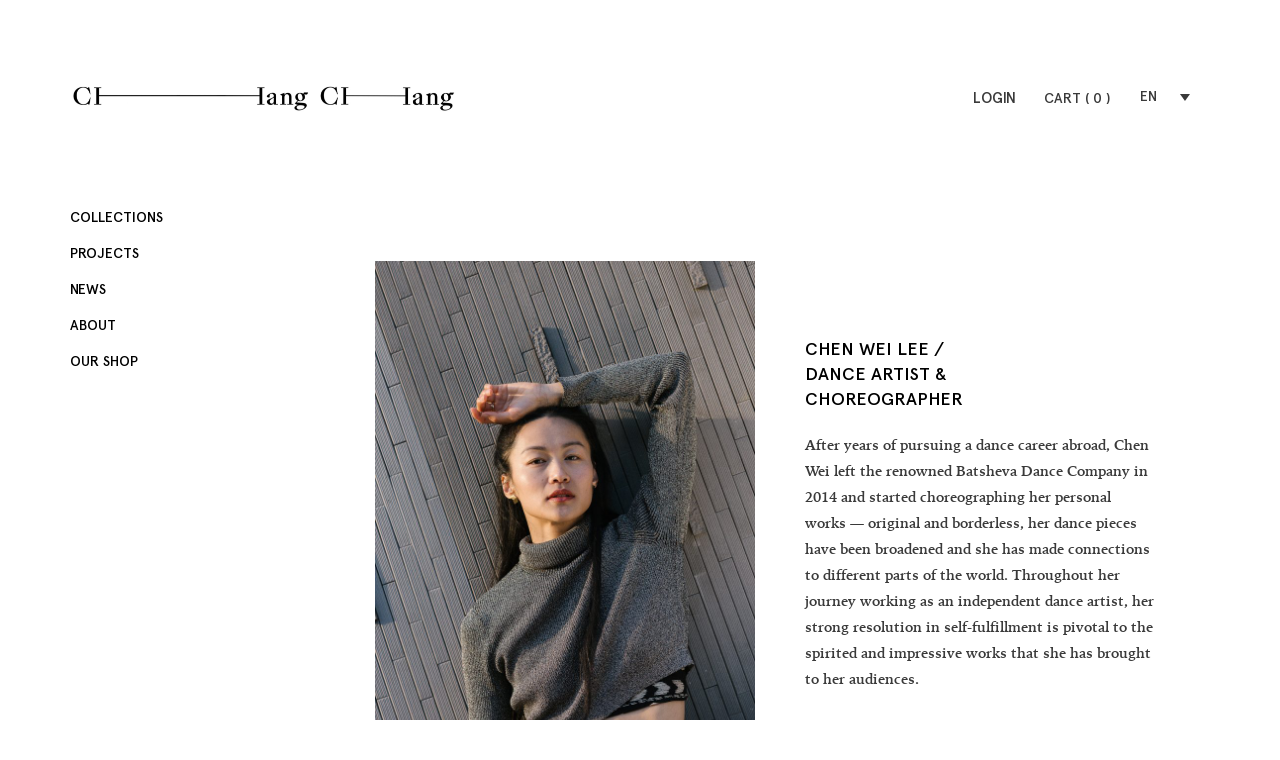

--- FILE ---
content_type: text/css
request_url: https://www.changchang.tw/wp-content/themes/astra-cc/cc.css?ver=1730987354
body_size: 6128
content:
@font-face{font-family:'Apercu';font-style:normal;font-weight:200;src:local("Apercu-Light"),url("https://www.changchang.tw/icon/ApercuLight.ttf") format("opentype")}@font-face{font-family:'Apercu';font-style:normal;font-weight:normal;src:local("Apercu-Regular"),url("https://www.changchang.tw/icon/ApercuRegular.ttf") format("opentype")}@font-face{font-family:'Apercu';font-style:normal;font-weight:400;src:local("Apercu-Regular"),url("https://www.changchang.tw/icon/ApercuMedium.ttf") format("opentype")}@font-face{font-family:'Apercu';font-style:normal;font-weight:700;src:local("Apercu-Bold"),url("https://www.changchang.tw/icon/Apercu Bold.otf") format("opentype")}@font-face{font-family:'Apercu';font-style:normal;font-weight:bold;src:local("Apercu-Bold"),url("https://www.changchang.tw/icon/Apercu Bold.otf") format("opentype")}@font-face{font-family:'Iowan';font-style:normal;font-weight:400;src:local("IowanOldStyle"),url("https://www.changchang.tw/icon/Iowan-Old-Style-Bold-BT (1).ttf") format("opentype")}@font-face{font-family:'Iowan';font-style:normal;font-weight:normal;src:local("IowanOldStyle"),url("https://www.changchang.tw/icon/Iowan-Old-Style-Bold-BT (1).ttf") format("opentype")}@font-face{font-family:'Iowan';font-style:normal;font-weight:500;src:local("IowanOldStyle-blod"),url("https://www.changchang.tw/icon/Iowanbold.otf") format("opentype")}@font-face{font-family:'Iowan';font-style:normal;font-weight:600;src:local("IowanOldStyle-blod"),url("https://www.changchang.tw/icon/Iowanbold.otf") format("opentype")}@font-face{font-family:'Iowan';font-style:normal;font-weight:700;src:local("IowanOldStyle-blod"),url("https://www.changchang.tw/icon/Iowanbold.otf") format("opentype")}@font-face{font-family:'Iowan';font-style:normal;font-weight:800;src:local("IowanOldStyle-blod"),url("https://www.changchang.tw/icon/Iowanbold.otf") format("opentype")}@font-face{font-family:'Iowan';font-style:normal;font-weight:900;src:local("IowanOldStyle-blod"),url("https://www.changchang.tw/icon/Iowanbold.otf") format("opentype")}@font-face{font-family:'Iowan';font-style:normal;font-weight:bold;src:local("IowanOldStyle-blod"),url("https://www.changchang.tw/icon/Iowanbold.otf") format("opentype")}.entry-content p:last-child{margin-bottom:0}h1,.entry-content h1,h2,.entry-content h2,h3,.entry-content h3,h4,.entry-content h4,h5,.entry-content h5,h6,.entry-content h6,.site-title,.site-title a{font-family:"Apercu", "Apercu-Bold", "Noto Sans TC", Sans-serif;font-weight:normal;color:#000}#wpgs-gallery .slick-arrow-next.slick-arrow,#wpgs-gallery .slick-arrow-prev.slick-arrow{display:none !important}#wpgs-gallery .slick-slide.wcgs-thumb img{border-color:transparent !important}.woocommerce div.product form.cart .variations select{font-size:14px}.woocommerce ul.products li.product .woocommerce-loop-product__title,.woocommerce-page ul.products li.product .woocommerce-loop-product__title,.wc-block-grid .wc-block-grid__products .wc-block-grid__product .wc-block-grid__product-title{font-family:"Apercu", "Apercu-Bold", "Noto Sans TC", Sans-serif;color:#000}.woocommerce ul.products li.product .price,.woocommerce div.product p.price,.woocommerce div.product span.price,.woocommerce-page ul.products li.product .ast-woo-product-category,.widget_layered_nav_filters ul li.chosen a,.wc-layered-nav-rating a{color:#000;font-weight:normal}body .type-product .ast-woo-product-category{color:#000;font-weight:700;font-size:14px;font-family:"Apercu", "Apercu-Bold", "Noto Sans TC", Sans-serif;opacity:1}body .type-product .price bdi,body .type-product .price span,body .type-product .price{font-size:14px;font-family:"Apercu", "Apercu-Bold", "Noto Sans TC", Sans-serif}@media (max-width: 767px){body .type-product .price bdi,body .type-product .price span,body .type-product .price{font-size:12px}}.ast-separate-container .post-navigation{display:none}.swiper-slide-inner{margin:25px 0 0 0}#secondary li{margin:0}body{font-family:"Noto Sans TC", Sans-serif;font-size:14px}body .gototop{position:fixed;right:10px;bottom:10px;width:50px;z-index:9999;cursor:pointer;display:none}body h2,body .entry-content h2{font-size:20px}@media (max-width: 767px){body h2,body .entry-content h2{font-size:16px}}body h3,body .entry-content h3{font-size:16px}body p{margin-bottom:0}body .ast-archive-description p{font-size:14px;font-weight:normal}@media (max-width: 767px){body .ast-archive-description p{font-size:12px}}body #page{min-height:90vh}body:not(.logged-in) .ast-header-account-wrap .ast-header-account-type-icon .ahfb-svg-iconset:before{content:"LOGIN"}body:not(.logged-in) .ast-header-account-wrap .ast-header-account-type-icon .ahfb-svg-iconset svg{display:none}body .header-widget-area[data-section="sidebar-widgets-header-widget-1"]{margin-top:-5px}body .astra-search-icon:before{content:'';width:20px;height:20px;background-image:url(https://www.changchang.tw/icon/searchicon.svg);background-repeat:no-repeat;background-position:center}body.page,body.ast-separate-container{font-size:14px;background-color:#fff}body.ast-separate-container .ast-article-post,body.ast-separate-container .ast-article-single{padding:0}body .ast-container{max-width:none}body .site-main{max-width:1000px;margin:0 auto}@media (min-width: 1921px){body .site-main{min-height:52vh}}@media (max-width: 767px){body .site-main{min-height:30vh}}body.ast-single-post .entry-title,body .page-title{font-size:16px}body .ast-site-identity{width:390px}body.ast-single-post .elementor-tab-title.elementor-tab-desktop-title{font-family:"Apercu", "Apercu-Bold", "Noto Sans TC", Sans-serif}body.ast-single-post .elementor-widget-tabs .elementor-tab-title,body.ast-single-post .elementor-widget-tabs .elementor-tab-title:before,body.ast-single-post .elementor-widget-tabs .elementor-tab-title:after,body.ast-single-post .elementor-widget-tabs .elementor-tab-content,body.ast-single-post .elementor-widget-tabs .elementor-tabs-content-wrapper,body.ast-single-post .elementor-widget-tabs .elementor-tab-desktop-title,body.ast-single-post .elementor-widget-tabs .elementor-tab-desktop-title.elementor-active{border:0 !important;-webkit-transition:all ease 2s 2s;-o-transition:all ease 2s 2s;transition:all ease 2s 2s;font-weight:400}body.single-post .entry-content{font-family:"Iowan", "Apercu", "Apercu-Bold", "Noto Sans TC", Sans-serif}body #content>.ast-container{display:-webkit-box;display:-webkit-flex;display:-ms-flexbox;display:flex;max-width:none;padding:75px 70px 180px 70px;max-width:1920px;margin:0 auto}body #content>.ast-container #secondary{-webkit-box-flex:0;-ms-flex:0 0 250px;-webkit-flex:0 0 250px;flex:0 0 250px;border:0;margin:0 auto}body #content>.ast-container #secondary .widget{margin:0 auto}body #content>.ast-container #secondary .custom-html-widget a{font-size:20px;color:#333;color:inherit;display:inline-block;width:18px;display:none}body #content>.ast-container #primary{overflow:hidden;margin:0 auto;padding:0;width:100%;border:0}body #content>.ast-container #primary .site-main{padding-top:40px;padding-bottom:35px}@media (max-width: 767px){body #content>.ast-container #primary .site-main{padding-top:0}}body.postid-962 #content>.ast-container #primary .site-main{padding-top:0}body.ast-header-break-point .ast-site-header-cart .ast-cart-menu-wrap{width:auto;margin-left:-5px}body.ast-header-break-point .ast-mobile-header-wrap .ast-button-wrap .menu-toggle.main-header-menu-toggle{outline:none}body.ast-header-break-point #content>.ast-container{padding:15px 20px}body.ast-header-break-point .site-header{padding:20px;padding-bottom:0}body #masthead .ast-mobile-header-wrap .ast-primary-header-bar{padding-left:0;padding-right:0}body.page-id-17 #primary{min-height:75vh}body .site-header{font-family:"Apercu", "Apercu-Bold", "Noto Sans TC", Sans-serif;max-width:1920px;padding:70px 70px;padding-bottom:0;margin:0 auto}body .site-header .ast-container{padding-left:0;padding-right:0}body .site-header a{color:#3a3a3a}body input[type=search]:focus{outline:none}body .ast-site-header-cart .ast-cart-menu-wrap .count,body .ast-site-header-cart .ast-cart-menu-wrap .count:after,body .ast-site-header-cart .ast-addon-cart-wrap .count,body .ast-site-header-cart .ast-addon-cart-wrap .ast-icon-shopping-cart:after{color:#3a3a3a;border-color:#3a3a3a;background-color:transparent}body .ast-primary-header-bar{border:0}body .menu-item{font-family:"Apercu", "Apercu-Bold", "Noto Sans TC", Sans-serif}body .widget.widget_nav_menu .menu-item>.sub-menu{max-height:0;overflow:hidden;display:block;-webkit-transition:all 1s ease-in-out 0s;-o-transition:all 1s ease-in-out 0s;transition:all 1s ease-in-out 0s}body .widget.widget_nav_menu .menu-item:hover>.sub-menu{max-height:600px;-webkit-transition:all 1s ease-in-out 0s;-o-transition:all 1s ease-in-out 0s;transition:all 1s ease-in-out 0s}body .widget.widget_nav_menu a{font-family:"Apercu", "Apercu-Bold", "Noto Sans TC", Sans-serif;color:#000;font-size:14px}body .widget.widget_nav_menu a:hover{color:#AEAEAE}body .widget.widget_nav_menu .sub-menu a{color:#AEAEAE}body .jp-relatedposts{display:none !important}body.ast-header-break-point .ast-mobile-popup-content{font-family:"Apercu", "Apercu-Bold", "Noto Sans TC", Sans-serif;color:#000000;font-weight:500}body.ast-header-break-point .ast-mobile-popup-content a{color:#000000;font-weight:500}body.ast-header-break-point .ast-mobile-popup-drawer .ast-mobile-popup-content .ast-search-menu-icon .search-submit{padding:0}body.ast-header-break-point .ast-header-search .astra-search-icon:before{font-weight:bold;font-size:15px;content:"\e900";font-family:Astra;text-decoration:inherit;color:#000;display:inline-block;-webkit-transform:rotate(-90deg);-ms-transform:rotate(-90deg);transform:rotate(-90deg);background-image:none}body.ast-header-break-point .ast-mobile-popup-drawer .ast-mobile-popup-content .ast-search-menu-icon.ast-inline-search label:before,body.ast-header-break-point .ast-mobile-popup-drawer .ast-desktop-popup-content .ast-search-menu-icon.ast-inline-search label:before{content:'';width:15px;height:15px;background-image:url("https://www.changchang.tw/icon/search.svg");background-repeat:no-repeat;-webkit-background-size:cover;background-size:cover;background-position:center;margin-top:11px;position:absolute}body.ast-header-break-point .ast-site-header-cart .ast-woo-header-cart-info-wrap{padding:0}body.ast-header-break-point #ast-mobile-popup .ast-mobile-popup-content .search-form{border:0;border-bottom:1px solid #000}body.ast-header-break-point #ast-mobile-popup .ast-mobile-popup-content .search-field{padding-left:22px}body.ast-header-break-point #ast-mobile-popup .ast-mobile-popup-content>div{padding:10px 35px 0 50px}body.ast-header-break-point #ast-mobile-popup .ast-mobile-popup-content>div a{color:#000000}body.ast-header-break-point #ast-mobile-popup .ast-mobile-popup-content>div.ast-builder-menu-mobile{padding:10px 30px}body.ast-header-break-point #ast-mobile-popup .ast-mobile-popup-content>div.ast-builder-menu-mobile .main-header-menu{background-color:#fff}body.ast-header-break-point #ast-mobile-popup .ast-mobile-popup-content>div.ast-builder-menu-mobile .main-header-menu .menu-item.menu-item-has-children>.ast-menu-toggle{outline:none;right:0}body.ast-header-break-point #ast-mobile-popup .ast-mobile-popup-content>div.ast-builder-menu-mobile .main-header-menu .sub-menu{background-color:#fff}body.ast-header-break-point #ast-mobile-popup .ast-mobile-popup-content>div.ast-builder-menu-mobile .main-header-menu .menu-item .menu-link{padding-left:0;padding-right:0;color:#000000}body.ast-header-break-point #ast-mobile-popup .ast-mobile-popup-content>div.ast-builder-menu-mobile .main-header-menu ul.sub-menu .menu-item .menu-link{padding-left:15px}body.ast-header-break-point #ast-mobile-popup .ast-mobile-popup-content>div.ast-builder-menu-mobile .main-header-menu ul.sub-menu .menu-item .menu-link:before{content:none}body.ast-header-break-point .ast-mobile-popup-content .ast-builder-language-switcher-menu>.ast-builder-language-switcher-menu-item-header{padding-right:25px}body.ast-header-break-point .ast-mobile-header-wrap .ast-mobile-header-content>div{padding:10px 20px}body.ast-header-break-point .ast-mobile-header-content .ast-builder-layout-element:not(.ast-builder-menu):not(.ast-header-divider-element),body.ast-header-break-point .ast-mobile-popup-content .ast-builder-layout-element:not(.ast-builder-menu):not(.ast-header-divider-element){padding:10px 20px}body.ast-header-break-point .main-navigation a{color:#777;color:#AEAEAE}body .ast-site-header-cart .ast-woo-header-cart-title{text-transform:uppercase;color:#3a3a3a;font-weight:normal;font-size:14px;display:none}body .ast-site-header-cart .ast-cart-menu-wrap .count{border:0;font-size:14px;font-weight:normal;padding:0;color:#3a3a3a !important;margin-top:6px}body .ast-site-header-cart .ast-cart-menu-wrap .count:before{content:"CART (";color:#3a3a3a !important}body .ast-site-header-cart .ast-cart-menu-wrap .count:after{color:#3a3a3a !important;content:")";border:0;left:0;top:0;position:relative}body .ast-site-header-cart .ast-cart-menu-wrap:hover .count{background-color:transparent}body .wpml-ls-legacy-dropdown{width:70px}body .wpml-ls-legacy-dropdown a{border:0}body .wpml-ls-legacy-dropdown a.wpml-ls-item-toggle:after{top:-webkit-calc(50% - 0.45em);top:calc(50% - 0.45em);top:-webkit-calc(50% - 5px);top:calc(50% - 5px);margin-top:2.5px}body .wp-block-columns{margin:0;margin-left:-10px;margin-right:-10px}@media (max-width: 767px){body .wp-block-columns{-webkit-box-orient:vertical;-webkit-box-direction:normal;-webkit-flex-direction:column;-ms-flex-direction:column;flex-direction:column}}body .wp-block-columns .wp-block-column{margin-left:10px;margin-right:10px}@media (max-width: 767px){body.ast-header-break-point footer#colophon>div{padding:30px 0;padding-bottom:20px}}body.page .entry-header,body.post-template-default .type-post .entry-header{display:none}body .max-width-800{max-width:800px;margin:0 auto}body .max-width-900{max-width:900px;margin:0 auto}@media (max-width: 767px){body .max-width-900{padding-left:0 !important;padding-right:0 !important;padding-top:0 !important}}body .padding-left-1{padding-left:30px}@media (max-width: 767px){body .padding-left-1{padding-left:0}}body .padding-right-1{padding-right:30px}@media (max-width: 767px){body .padding-right-1{padding-right:0}}body footer#colophon{font-family:"Apercu", "Apercu-Bold", "Noto Sans TC", Sans-serif;background-color:#eeeeee;padding:0}body footer#colophon>div{max-width:1440px;max-width:none;margin:0 auto;padding:50px 0 30px 0;padding-bottom:15px}body footer#colophon>div .ast-builder-grid-row{padding:0}@media (max-width: 767px){body footer#colophon>div .ast-builder-grid-row{display:block}}body footer#colophon .es_subscription_message.success{font-size:12px;color:#3a3a3a;margin-top:30px}@media (max-width: 767px){body footer#colophon{padding-left:20px;padding-right:20px}body footer#colophon .es_subscription_message.success{margin-top:0}body footer#colophon table,body footer#colophon tbody,body footer#colophon td,body footer#colophon th,body footer#colophon tr{display:block !important}}body footer#colophon table,body footer#colophon td,body footer#colophon th{border:0}body footer#colophon table{margin:0 auto;max-width:1440px}@media (max-width: 1440px){body footer#colophon table{padding-left:50px;padding-right:50px}}@media (max-width: 767px){body footer#colophon table{padding:0}}body footer#colophon table tr{display:-webkit-box;display:-webkit-flex;display:-ms-flexbox;display:flex;-webkit-flex-wrap:nowrap;-ms-flex-wrap:nowrap;flex-wrap:nowrap}body footer#colophon table>tbody>tr td{display:block;font-size:12px;vertical-align:top;margin-right:100px;padding:5px;width:25%;font-weight:200}body footer#colophon table>tbody>tr td:last-child{margin:0px 0px 0px 10%}body footer#colophon table>tbody>tr td>div:nth-child(1){font-size:14px;font-weight:normal;padding-bottom:10px}body footer#colophon table>tbody>tr td a,body footer#colophon table>tbody>tr td a:hover{color:inherit}body footer#colophon table>tbody>tr td:nth-child(1){-webkit-box-flex:0;-ms-flex:0 0 250px;-webkit-flex:0 0 250px;flex:0 0 250px}body footer#colophon table>tbody>tr td:nth-child(2){-webkit-box-flex:0;-ms-flex:0 0 180px;-webkit-flex:0 0 180px;flex:0 0 180px}body footer#colophon table>tbody>tr td:nth-child(3){-webkit-box-flex:0;-ms-flex:0 0 180px;-webkit-flex:0 0 180px;flex:0 0 180px}body footer#colophon table>tbody>tr td.subscribers{width:100%;margin:0 auto}body footer#colophon table>tbody>tr td.subscribers div{font-weight:200;text-align:left;letter-spacing:0.9px;margin:8px auto;width:100%;max-width:100%}@media (max-width: 767px){body footer#colophon table>tbody>tr td.subscribers div{width:100%}}body footer#colophon table>tbody>tr td.subscribers .emaillist{max-width:100%;width:350px;margin:0 auto;padding-bottom:0}@media (max-width: 767px){body footer#colophon table>tbody>tr td.subscribers .emaillist{width:100%}}body footer#colophon table>tbody>tr td.subscribers .emaillist .es_subscription_form{position:relative;width:100%;display:-webkit-box;display:-webkit-flex;display:-ms-flexbox;display:flex;-webkit-flex-wrap:wrap;-ms-flex-wrap:wrap;flex-wrap:wrap}body footer#colophon table>tbody>tr td.subscribers .emaillist .es_subscription_form .es_caption{font-size:14px;font-weight:400;padding-bottom:0;margin-top:0}body footer#colophon table>tbody>tr td.subscribers .es-field-wrap{display:inline-block;width:100%;width:-webkit-calc(100% - 84px);width:calc(100% - 84px);margin-left:0;margin-right:0}body footer#colophon table>tbody>tr td.subscribers .es-field-wrap .es_required_field{background-color:transparent;padding:0;width:100%;border:1px solid #000;padding:8px;font-size:12px;-webkit-border-radius:3px 0 0 3px;border-radius:3px 0 0 3px;font-family:"Apercu", "Apercu-Bold", "Noto Sans TC", Sans-serif}body footer#colophon table>tbody>tr td.subscribers .es_subscription_form_submit{background-color:#3a3a3a;color:#fff;position:relative;padding:0 15px;font-size:14px;font-weight:400;letter-spacing:0.25px;margin-top:8px;margin-bottom:8px;margin-left:-2px;-webkit-box-flex:0;-webkit-flex:0 0 50px;-ms-flex:0 0 50px;flex:0 0 50px}@media (max-width: 1440px){body footer#colophon table>tbody>tr td:nth-child(1),body footer#colophon table>tbody>tr td:nth-child(3),body footer#colophon table>tbody>tr td:nth-child(2){margin-right:30px}body footer#colophon table>tbody>tr td:nth-child(3){-webkit-box-flex:0;-webkit-flex:0 0 120px;-ms-flex:0 0 120px;flex:0 0 120px}}@media (max-width: 1000px){body footer#colophon table>tbody>tr{-webkit-flex-wrap:wrap;-ms-flex-wrap:wrap;flex-wrap:wrap}body footer#colophon table>tbody>tr td:nth-child(1),body footer#colophon table>tbody>tr td:nth-child(3),body footer#colophon table>tbody>tr td:nth-child(2){margin-right:auto;width:33.3333%;-webkit-box-flex:1;-webkit-flex:auto;-ms-flex:auto;flex:auto;padding-right:10%}body footer#colophon table>tbody>tr td.subscribers{padding-top:30px;width:100%;margin-left:0}body footer#colophon table>tbody>tr td.subscribers .emaillist{width:100%}}@media (max-width: 1000px) and (max-width: 767px){body footer#colophon table>tbody>tr td.subscribers{padding-top:35px}}@media (max-width: 767px){body footer#colophon table>tbody>tr{padding:0}body footer#colophon table>tbody>tr td:nth-child(1),body footer#colophon table>tbody>tr td:nth-child(3),body footer#colophon table>tbody>tr td:nth-child(2){margin-right:auto;width:100%;padding-right:0;padding-top:15px;padding-bottom:15px}body footer#colophon table>tbody>tr td.subscribers .emaillist .es_subscription_form{-webkit-flex-wrap:wrap;-ms-flex-wrap:wrap;flex-wrap:wrap;width:100%}}body footer#colophon .copyright{display:inline-block;font-size:12px;color:#3a3a3a;text-align:right;font-family:"Apercu", "Noto Sans TC", Sans-serif;font-weight:300;position:relative;width:100%;padding:30px;padding-bottom:0;right:0}@media (max-width: 800px){body.ast-header-break-point footer#colophon .copyright{display:block;right:auto;width:100%;text-align:right;top:0;padding-right:5px}}@media (max-width: 767px){body.ast-header-break-point footer#colophon .copyright{text-align:center;padding-right:0;padding-left:0}}body.page-id-773 .site-main,body.page-id-692 .site-main,body.page-id-2 .site-main{max-width:1155px;margin:0 auto;padding-top:70px}@media (max-width: 767px){body.page-id-773 .site-main .elementor-widget:not(:last-child),body.page-id-692 .site-main .elementor-widget:not(:last-child),body.page-id-2 .site-main .elementor-widget:not(:last-child){margin-bottom:10px}body.page-id-773 .site-main .elementor-image,body.page-id-692 .site-main .elementor-image,body.page-id-2 .site-main .elementor-image{padding-bottom:25px}}body.page-id-773 .entry-content h2,body.page-id-692 .entry-content h2,body.page-id-2 .entry-content h2{font-size:14px}body.woocommerce .slick-track{margin-left:0}body.woocommerce .term-description{display:none}body.woocommerce div.product form.cart a.added_to_cart{color:red}body.woocommerce nav.woocommerce-pagination ul li{border:0;color:#000}body.woocommerce nav.woocommerce-pagination ul li a{color:inherit}body.woocommerce nav.woocommerce-pagination ul li a:focus,body.woocommerce nav.woocommerce-pagination ul li a:hover,body.woocommerce nav.woocommerce-pagination ul li span.current{border:1px solid #000;background-color:#000;color:#fff}body .ast-article-single .entry-summary .product_meta{display:none}body .ast-article-single section.related.products{display:none}body.woocommerce div.product #wpgs-gallery{float:none}body.woocommerce div.product div.summary{margin-bottom:0;max-width:none !important}body .ast-site-header-cart,body .woocommerce .ast-site-header-cart{margin-top:-1.275px}@media (min-width: 768px){body #wpgs-gallery .slick-slider .wcgs-lightbox{display:none}}body.archive.woocommerce .site-main{max-width:1290px}body.woocommerce .entry-header h1.entry-title{display:none}body.page-id-4838 .site-main,body.page-id-216 .site-main,body.page-id-100 .site-main{max-width:1260px}body.page-id-4838 .elementor-heading-title,body.page-id-216 .elementor-heading-title,body.page-id-100 .elementor-heading-title{font-size:12px}body .projectshow::-webkit-scrollbar{display:none}body .projectshow h3{font-size:14px;margin-bottom:10px}body .projectshow a{display:block;margin-bottom:20px}body .projectshow img{max-width:none;width:100%;padding-bottom:20px}@media (max-width: 767px){body .projectshow{overflow-x:scroll;display:-webkit-box;display:-webkit-flex;display:-ms-flexbox;display:flex;-webkit-flex-wrap:nowrap;-ms-flex-wrap:nowrap;flex-wrap:nowrap;width:95vw;-ms-overflow-style:none;scrollbar-width:none}body .projectshow h3{width:100%}body .projectshow div{width:100%;width:72vw}body .projectshow img{width:100%}body .projectshow img:nth-child(n+2){display:none}body .projectshow a{width:95vw;padding-right:15px}}@media (max-width: 767px){body .newscat>div{padding-top:30px}}body .newscat>div>h3{font-size:16px;margin-bottom:0}@media (max-width: 767px){body .newscat>div>h3{font-size:14px}}body .newscat>div>div:nth-child(2){margin-bottom:40px;font-family:"Apercu", "Apercu-Bold", "Noto Sans TC", Sans-serif;font-size:14px;letter-spacing:1.12px;color:#000000}@media (max-width: 767px){body .newscat>div>div:nth-child(2){font-size:12px;margin-bottom:30px}}body .newscat>div>div:nth-child(3){text-align:center;padding-bottom:20px;max-width:800px;margin:0 auto}@media (max-width: 767px){body .newscat>div>div:nth-child(3){padding-bottom:10px}}body .newscat>div>div:nth-child(4){text-align:left;white-space:pre-line;font-family:"Iowan", "Apercu", "Apercu-Bold", "Noto Sans TC", Sans-serif;padding-top:20px;max-width:800px;margin:0 auto}@media (max-width: 767px){body .newscat>div>div:nth-child(4){font-size:14px;padding-bottom:25px}}body .newscat>div>a{display:block;text-align:right;padding-top:2%;padding-bottom:2%;color:#000;font-family:"Iowan", "Apercu", "Apercu-Bold", "Noto Sans TC", Sans-serif}body .newscat>div>a:after{content:">";padding-left:10px}@media (max-width: 767px){body .newscat>div>a{font-size:12px;padding-bottom:33px;color:#989898}}body .newscat>div+div{border-top:1px solid #000;padding-top:4%}@media (max-width: 767px){body .newscat>div+div{padding-top:30px}}body.ast-header-break-point #content>.ast-container #primary{width:100%}body.ast-header-break-point #content>.ast-container #secondary{width:100%;display:none}.about-page-section{max-width:900px;margin:0 auto}.about-page-section .title-info{padding-top:12.5px;padding-bottom:20px}@media (max-width: 767px){.about-page-section .title-info{padding-top:0}}.about-page-section .our-story{padding-top:50px;padding-bottom:10px}@media (max-width: 767px){.about-page-section .our-story{padding-top:40px}}.about-page-section .our-story-info{padding-bottom:50px}.about-page-section .about-page-info .bespoke{padding-left:30px;padding-right:30px;display:-webkit-box;display:-webkit-flex;display:-ms-flexbox;display:flex;-webkit-box-align:center;-webkit-align-items:center;-ms-flex-align:center;align-items:center}.about-page-section .about-page-info .bespoke .bespoke-div h2{margin-bottom:30px}@media (max-width: 767px){.about-page-section .about-page-info .bespoke .bespoke-div{padding-top:30px}.about-page-section .about-page-info .bespoke .bespoke-div h2{margin-bottom:20px}.about-page-section .about-page-info .bespoke .bespoke-div h3{padding-left:0;padding-top:45px;text-align:center;margin-bottom:10px}}.about-page-section .about-page-info .bespoke .BOOK{border:0;width:300px;margin:0 auto;text-align:center;padding:10px;padding-top:0;font-size:16px}@media (max-width: 767px){body .elementor-widget:not(:last-child){margin-bottom:10px}}.our-shop-section{max-width:900px;margin:0 auto}.our-shop-section .our-shop-info{padding-left:5%;max-width:520px}.our-shop-section .our-shop-info .elementor-widget-container{padding-top:20px}.our-shop-section .our-shop-info .elementor-widget-container h3{margin-top:50px;margin-bottom:10px}@media (max-width: 767px){.our-shop-section .our-shop-info{padding-left:0;max-width:100%}.our-shop-section .our-shop-info .elementor-widget-container{padding-top:0}.our-shop-section .our-shop-info .elementor-widget-container h2{padding-top:15px}.our-shop-section .our-shop-info .elementor-widget-container h3{margin-top:20px;margin-bottom:10px}}.our-shop-section .our-shop-table table,.our-shop-section .our-shop-table tr,.our-shop-section .our-shop-table td,.our-shop-section .our-shop-table th{border:0 solid transparent}.our-shop-section .our-shop-table table>tbody>tr>td{padding-top:25px;padding-bottom:25px;vertical-align:top;color:#999}.our-shop-section .our-shop-table table>tbody>tr>td:nth-child(1){width:200px;font-family:"Apercu", "Apercu-Bold", "Noto Sans TC", Sans-serif}.our-shop-section .our-shop-table table>tbody>tr>td:nth-child(2){font-family:"Iowan", "Apercu", "Apercu-Bold", "Noto Sans TC", Sans-serif;color:#3a3a3a}.our-shop-section .our-shop-table table>tbody>tr>td:nth-child(2) a{color:#3a3a3a}.our-shop-section .our-shop-table table>tbody>tr:first-child>td{padding-top:10px}@media (max-width: 767px){.our-shop-section .our-shop-table table>tbody>tr>td{display:block;padding-top:0;padding-bottom:30px;text-align:center}.our-shop-section .our-shop-table table>tbody>tr>td:nth-child(1){text-align:center;width:100%;padding-top:30px;padding-bottom:8px}.our-shop-section .our-shop-table table>tbody>tr>td:nth-child(2){border-bottom:solid 0.5px #d6d6d6}.our-shop-section .our-shop-table table>tbody>tr:last-child>td:nth-child(2){border-bottom:0;padding-bottom:0}}.policies{max-width:650px;margin:0 auto}.policies .elementor-widget-container h3{margin-bottom:35px;font-size:16px}@media (max-width: 767px){.policies .elementor-widget-container h3{font-size:14px;margin-bottom:16px}}.policies .elementor-widget-container>div{margin-bottom:55px}.policies .elementor-widget-container>div:last-child{margin-bottom:0}@media (max-width: 767px){.policies .elementor-widget-container>div{margin-bottom:35px}}.our-shop-section table>tbody>tr>td div+div{padding-top:20px}.our-shop-section table>tbody>tr>td.hours span{display:inline-block;width:160px}.brands-section{max-width:1000px;margin:0 auto}.brands-section .elementor-toggle-item .elementor-tab-title{margin:0 auto;padding-top:25px;padding-bottom:25px;text-align:center;border-top:1px solid #d4d4d4;border-bottom:0;font-size:16px;font-weight:400}@media (max-width: 767px){.brands-section .elementor-toggle-item .elementor-tab-title{font-size:14px}}.brands-section .elementor-toggle-item .elementor-tab-title a{font-family:"Apercu", "Apercu-Bold", "Noto Sans TC", Sans-serif}.brands-section .elementor-toggle-item .elementor-tab-title:hover a{color:#AEAEAE}.brands-section .brands-section .elementor-toggle-item:not(:first-child) .elementor-tab-title{padding-top:28px}.brands-section .elementor-toggle-item:last-child .elementor-tab-title{border-bottom:1px solid #d4d4d4}.brands-section .elementor-toggle .elementor-tab-content{border-bottom:0;padding-top:50px;padding-bottom:50px;font-family:"Iowan", "Apercu", "Apercu-Bold", "Noto Sans TC", Sans-serif}.brands-section .elementor-toggle .elementor-tab-content h3{font-size:16px}@media (max-width: 767px){.brands-section .elementor-toggle .elementor-tab-content{padding-left:0;padding-right:0;padding-top:15px;padding-bottom:30px}}.brands-section .elementor-toggle-item:last-child .elementor-tab-title.elementor-active{border-bottom:0}.brands-section table,.brands-section tr,.brands-section td,.brands-section th{border:0 solid transparent}.brands-section table>tbody>tr>td{width:auto !important}.brands-section table>tbody>tr>td:nth-child(1){width:350px !important}.brands-section table>tbody>tr>td:nth-child(2){padding-left:30px}@media (max-width: 767px){.brands-section table>tbody>tr>td{width:100% !important;display:block}.brands-section table>tbody>tr>td:nth-child(1){width:100% !important}.brands-section table>tbody>tr>td:nth-child(2){padding-left:0}.brands-section table>tbody>tr>td h3{padding-top:10px}}.bespoke-section{max-width:900px;margin:0 auto}.bespoke-section .bespoke-info .elementor-widget-container{padding-left:55px;padding-right:55px}.bespoke-section .bespoke-info .elementor-widget-container h3{margin-top:50px;margin-bottom:30px;font-size:16px}@media (max-width: 767px){.bespoke-section .bespoke-info .elementor-widget-container{padding-left:0;padding-right:0}.bespoke-section .bespoke-info .elementor-widget-container h3{margin-top:40px;margin-bottom:20px}}.wp-block-group{padding:0}.woocommerce-message,.woocommerce-info{border-top-color:#000}.woocommerce-message::before,.woocommerce-info::before{color:#000}.woocommerce-cart .cart-collaterals .cart_totals .woocommerce-shipping-calculator a{color:red}.woocommerce form input[type=number].qty{font-size:14px}.woocommerce-page #content table.cart td.product-name a{color:#3a3a3a}.woocommerce div.product form.cart button.button.alt.disabled{opacity:1}.woocommerce button.button,.woocommerce a.button,.woocommerce-page #payment #place_order,.woocommerce-page table.cart td.actions .button[aria-disabled="false"],.ast-site-header-cart .widget_shopping_cart p.buttons a,.woocommerce a.button.alt,.woocommerce div.product form.cart .button{background-color:#000;font-size:1rem;font-size:16px;width:275px}@media (max-width: 767px){.woocommerce button.button,.woocommerce a.button,.woocommerce-page #payment #place_order,.woocommerce-page table.cart td.actions .button[aria-disabled="false"],.ast-site-header-cart .widget_shopping_cart p.buttons a,.woocommerce a.button.alt,.woocommerce div.product form.cart .button{width:100%}}.woocommerce a.button.alt{width:auto}.woocommerce form .quantity .minus,.woocommerce form .quantity .plus{color:#D6D6D6}body .woocommerce-product-details__short-description table.product{padding-top:50px;border:0}body .woocommerce-product-details__short-description table.product>tbody>tr>td{padding:0;padding-bottom:10px;border:0;font-family:"Iowan", "Apercu", "Apercu-Bold", "Noto Sans TC", Sans-serif;font-size:14px;color:#000}body .woocommerce-product-details__short-description table.product>tbody>tr>td:nth-child(1){font-family:"Apercu", "Apercu-Bold", "Noto Sans TC", Sans-serif;font-size:14px;font-weight:normal;color:#9b9a9a;vertical-align:super}body .woocommerce-product-details__short-description table.product>tbody>tr>td p{margin-bottom:0}@media (max-width: 767px){body .woocommerce-product-details__short-description table.product{padding-top:10px;padding-bottom:0}body .woocommerce-product-details__short-description table.product>tbody>tr>td{display:block;width:100% !important;height:auto !important}}body.single-product .site-main{max-width:900px;margin:0 auto}body.single-product div.product .woocommerce-product-details__short-description{padding-top:50px;padding-bottom:50px;font-family:"Iowan", "Apercu", "Apercu-Bold", "Noto Sans TC", Sans-serif;font-weight:normal}@media (max-width: 767px){body.single-product div.product .woocommerce-product-details__short-description{padding-top:0;padding-bottom:0}}body.single-product .entry-summary .product_title{font-size:18px}body.category-36 #content>.ast-container #primary,body.category-40 #content>.ast-container #primary{padding-top:30px}@media (max-width: 767px){body.category-36 #content>.ast-container #primary,body.category-40 #content>.ast-container #primary{padding-top:0}}body.category-36 .ast-archive-description,body.category-40 .ast-archive-description{max-width:1000px;margin:0 auto;text-align:center;background-color:transparent;padding:0;font-size:14px}body.category-36 .ast-archive-description .page-title,body.category-40 .ast-archive-description .page-title{display:none}@media (max-width: 767px){body.category-36 .ast-archive-description,body.category-40 .ast-archive-description{width:100%;padding-bottom:10px}}body.category-36 .site-main>div,body.category-40 .site-main>div{display:-webkit-box;display:-webkit-flex;display:-ms-flexbox;display:flex;-webkit-flex-wrap:wrap;-ms-flex-wrap:wrap;flex-wrap:wrap;margin-left:-20px;margin-right:-20px}body.category-36 .site-main>div>article,body.category-40 .site-main>div>article{padding-left:10px;padding-right:10px;width:49.9%;border:0}body.category-36 .site-main>div>article .post-content,body.category-40 .site-main>div>article .post-content{display:-webkit-box;display:-webkit-flex;display:-ms-flexbox;display:flex;-webkit-flex-wrap:wrap;-ms-flex-wrap:wrap;flex-wrap:wrap}body.category-36 .site-main>div>article .post-content>:nth-child(1),body.category-40 .site-main>div>article .post-content>:nth-child(1){width:100%;-webkit-box-ordinal-group:2;-webkit-order:1;-ms-flex-order:1;order:1}body.category-36 .site-main>div>article .post-content>:nth-child(2),body.category-40 .site-main>div>article .post-content>:nth-child(2){width:100%;-webkit-box-ordinal-group:4;-webkit-order:3;-ms-flex-order:3;order:3;margin-bottom:1em}body.category-36 .site-main>div>article .post-content>:nth-child(3),body.category-40 .site-main>div>article .post-content>:nth-child(3){width:100%;-webkit-box-ordinal-group:3;-webkit-order:2;-ms-flex-order:2;order:2;margin-bottom:0}body.category-36 .site-main>div>article .ast-blog-featured-section,body.category-40 .site-main>div>article .ast-blog-featured-section{margin-bottom:15px}body.category-36 .site-main>div>article .sectitle,body.category-40 .site-main>div>article .sectitle{font-size:12px;font-weight:500;line-height:1.3;text-align:center;color:#000000}body.category-36 .site-main>div>article header .entry-title,body.category-40 .site-main>div>article header .entry-title{font-size:12px;text-align:center}body.category-36 .site-main>div>article header .entry-title a,body.category-40 .site-main>div>article header .entry-title a{font-size:12px;font-weight:500;line-height:1.3;color:#000000}body.category-36 .site-main>div>article header .entry-meta,body.category-40 .site-main>div>article header .entry-meta{display:none}body.category-36 .site-main>div>article .entry-content.clear,body.category-40 .site-main>div>article .entry-content.clear{display:none}@media (max-width: 767px){body.category-36 .site-main>div>article,body.category-40 .site-main>div>article{width:100%;padding-left:0;padding-right:0}}@media (max-width: 767px){.thestorytitle{padding-top:15px;padding-bottom:10px}}body .swiper-container-horizontal>.swiper-pagination-bullets,body .swiper-pagination-custom,body .swiper-pagination-fraction{bottom:5px}body .swiper-pagination-bullet{width:6px;height:6px;margin:0 6px;background:#000}@media (max-width: 767px){body .elementor-column-gap-default>.elementor-row>.elementor-column>.elementor-element-populated{padding:10px 0}body .elementor-tabs .elementor-tab-content,body .elementor-tabs .elementor-tab-title{display:none}body .elementor-tabs .elementor-tabs-wrapper{display:block}body .elementor-tabs .elementor-tabs-wrapper>div{padding:10px !important}body .img-text-mob-reverse .elementor-row>div:nth-child(1){-webkit-box-ordinal-group:3;-webkit-order:2;-ms-flex-order:2;order:2}body .img-text-mob-reverse .elementor-row>div:nth-child(2){-webkit-box-ordinal-group:2;-webkit-order:1;-ms-flex-order:1;order:1}body .img-text-mob-reverse .elementor-row>div:nth-child(3){-webkit-box-ordinal-group:5;-webkit-order:4;-ms-flex-order:4;order:4}body .img-text-mob-reverse .elementor-row>div:nth-child(4){-webkit-box-ordinal-group:4;-webkit-order:3;-ms-flex-order:3;order:3}body .img-mob-show>div>div{display:-webkit-box;display:-webkit-flex;display:-ms-flexbox;display:flex;overflow-x:scroll;display:flex;-webkit-flex-wrap:nowrap;-ms-flex-wrap:nowrap;flex-wrap:nowrap;width:95vw;-ms-overflow-style:none;scrollbar-width:none}body .img-mob-show>div>div:-webkit-scrollbar{display:none}body .img-mob-show>div>div>div{width:100vw}body .img-mob-show>div>div .elementor-widget-wrap>.elementor-element{width:50vw}}@media (max-width: 767px){body .elementor-column-gap-default>.elementor-row>.elementor-column>.elementor-element-populated{padding:10px 0}body .elementor-tabs .elementor-tab-content,body .elementor-tabs .elementor-tab-title{display:none}.elementor-1111 .elementor-element.elementor-element-e3c8e27>.elementor-widget-container{padding-top:20px !important;padding-bottom:20px !important}.ast-single-post .elementor-widget-tabs .elementor-tabs-wrapper{padding-bottom:30px}.ast-single-post .elementor-widget-tabs .elementor-tabs-wrapper>div.elementor-tab-title{display:block !important;padding:10px 7px !important}body .elementor-tabs .elementor-tabs-wrapper{display:block}body .elementor-tabs .elementor-tabs-wrapper>div{padding:10px !important}}html[lang="en-US"]{font-family:"Apercu", "Apercu-Bold", "Noto Sans TC", Sans-serif}html[lang="en-US"] body{font-family:"Apercu", "Apercu-Bold", "Noto Sans TC", Sans-serif;font-family:"Iowan", "Apercu", "Apercu-Bold", "Noto Sans TC", Sans-serif;font-size:14px}html[lang="en-US"] body.single-product div.product .entry-title,html[lang="en-US"] body h1,html[lang="en-US"] body h2,html[lang="en-US"] body h3,html[lang="en-US"] body h4,html[lang="en-US"] body h5,html[lang="en-US"] body h6{font-family:"Apercu", "Apercu-Bold", "Noto Sans TC", Sans-serif}html[lang="en-US"] body .sectitle,html[lang="en-US"] body .projectshow,html[lang="en-US"] body .menu .menu-item a{font-family:"Noto Sans TC", Sans-serif;font-family:"Apercu-Bold", "Noto Sans TC", Sans-serif;font-family:"Apercu", "Apercu-Bold", "Noto Sans TC", Sans-serif}html h4,html .entry-content h4{font-size:12px}html .widget_nav_menu>nav .menu-item{margin-bottom:0}html .woocommerce-tabs.wc-tabs-wrapper{display:none !important}@media (min-width: 768px){html .woocommerce div.product div.images .woocommerce-product-gallery__trigger{display:none}}html .elementor-element-5cc2fc8,html .elementor-element-db205be{margin-bottom:8px !important}@media (min-width: 768px){html .widget_nav_menu>nav li,html nav.menu-main-container li{margin-bottom:0 !important;min-height:36px}}html .elementor-element-e3c8e27 .elementor-tab-desktop-title{padding:20px !important;color:#a5a5a5;-webkit-transition:0s !important;-o-transition:0s !important;transition:0s !important}html .elementor-element-e3c8e27 .elementor-tab-desktop-title.elementor-active{color:#000;-webkit-transition:0s !important;-o-transition:0s !important;transition:0s !important}html .ast-blog-single-style-1 .elementor-element-a9eff4b{margin:0px auto 15px auto}@media (max-width: 767px){html .ast-blog-single-style-1 .elementor-element-a9eff4b{margin-bottom:0}}html .ast-blog-single-style-1 .elementor-element-109711a>div>div{margin:auto 0 auto 0}html .ast-blog-single-style-1 .elementor-element-5676db3 h3{font-size:18px !important}@media (max-width: 767px){html .ast-blog-single-style-1 .elementor-element-5676db3 h3{padding-top:15px}}html .ast-blog-single-style-1 .elementor-element-ec2cff6{margin:15px auto}html .ast-blog-single-style-1 .elementor-element.elementor-element-ec2cff6>.elementor-widget-container{padding:0 !important}html .ast-blog-single-style-1 .elementor-element-bb2469c{margin:15px auto}@media (max-width: 767px){html .ast-blog-single-style-1 .elementor-element-bb2469c{margin-bottom:0}}html .ast-blog-single-style-1 .elementor-element-02e6102{margin:15px auto !important}html .elementor-element-91c3032{margin-bottom:0px !important}html .elementor-element.elementor-element-3fd2353{margin-bottom:0px !important}@media only screen and (max-width: 768px){.elementor-element-271f640 .elementor-toggle-item table td:nth-child(1){padding:0 !important}}@media only screen and (min-width: 768px){.indexImg{margin-top:-10px}}.es_subscription_message.error{font-size:12px;color:#000}.ast-mobile-popup-content .ast-builder-language-switcher-menu>li{line-height:20px}html[lang="zh-hant"] body.ast-header-break-point .ast-mobile-popup-content .ast-builder-language-switcher-menu>.ast-builder-language-switcher-menu-item-header:nth-child(2){opacity:0.3}html[lang="en-US"] body.ast-header-break-point .ast-mobile-popup-content .ast-builder-language-switcher-menu>.ast-builder-language-switcher-menu-item-header:nth-child(1){opacity:0.3}@media (max-width: 767px){html[lang="zh-hant"] body .newscat>div>div:nth-child(4){font-size:14px}}.site-header-section .ast-header-html-3{display:none;display:block}
/*# sourceMappingURL=cc.css.map */

--- FILE ---
content_type: application/javascript
request_url: https://www.changchang.tw/wp-content/plugins/astra-addon/addons/woocommerce/assets/js/minified/add-to-cart-quantity-btn.min.js?ver=3.6.5
body_size: 548
content:
function astrawpWooQuantityButtons(u){var t=document.querySelector(".woocommerce div.product form.cart");u=u||".qty",$quantityBoxesWrap=document.querySelectorAll("div.quantity:not(.elementor-widget-woocommerce-cart .quantity):not(.buttons_added), td.quantity:not(.elementor-widget-woocommerce-cart .quantity):not(.buttons_added)");for(var e=0;e<$quantityBoxesWrap.length;e++){var a=$quantityBoxesWrap[e],n=a.querySelector(u);if(n&&"date"!==n.getAttribute("type")&&"hidden"!==n.getAttribute("type")){$qty_parent=n.parentElement,$qty_parent.classList.add("buttons_added"),$qty_parent.insertAdjacentHTML("afterbegin",'<label class="screen-reader-text" for="minus_qty">'+astraAddon.product_plus_minus_text.minus_qty+'</label><a href="javascript:void(0)" id ="minus_qty" class="minus">-</a>'),$qty_parent.insertAdjacentHTML("beforeend",'<label class="screen-reader-text" for="plus_qty"> '+astraAddon.product_plus_minus_text.plus_qty+'</label><a href="javascript:void(0)" id ="plus_qty" class="plus">+</a>'),$quantityEach=document.querySelectorAll("input"+u+":not(.product-quantity)");for(var r,o=0;o<$quantityEach.length;o++){var s=$quantityEach[o],i=s.getAttribute("min");i&&0<i&&parseFloat(s.value)<i&&(s.value=i)}document.getElementsByTagName("BODY")[0].classList.contains("single-product")&&!t.classList.contains("grouped_form")&&(r=document.querySelector(".woocommerce form input[type=number].qty")).addEventListener("keyup",function(){var t=r.value;r.value=t});for(var l=a.querySelectorAll(".plus, .minus"),c=0;c<l.length;c++)l[c].addEventListener("click",function(t){var e=t.target.parentElement.querySelector(u),a=parseFloat(e.value),n=parseFloat(e.getAttribute("max")),r=parseFloat(e.getAttribute("min")),o=e.getAttribute("step");a&&""!==a&&"NaN"!==a||(a=0),""!==n&&"NaN"!==n||(n=""),""!==r&&"NaN"!==r||(r=0),"any"!==o&&""!==o&&void 0!==o&&"NaN"!==parseFloat(o)||(o=1),t.target.classList.contains("plus")?e.value=n&&(n==a||n<a)?n:a+parseFloat(o):r&&(r==a||a<r)?e.value=r:0<a&&(e.value=a-parseFloat(o));o=document.createEvent("HTMLEvents");o.initEvent("change",!0,!1),e.dispatchEvent(o)},!1)}}}window.addEventListener("load",function(t){astrawpWooQuantityButtons()}),function(){var t=XMLHttpRequest.prototype.send;XMLHttpRequest.prototype.send=function(){return this.addEventListener("load",function(){astrawpWooQuantityButtons()}),t.apply(this,arguments)}}();